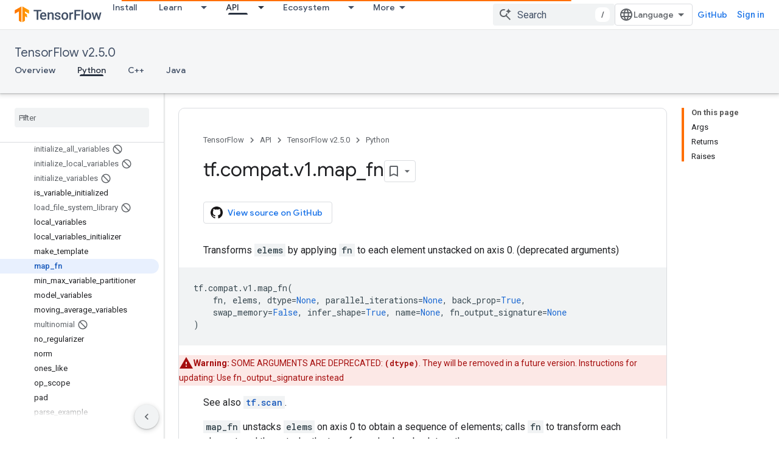

--- FILE ---
content_type: text/javascript
request_url: https://www.gstatic.com/devrel-devsite/prod/v5ecaab6967af5bdfffc1b93fe7d0ad58c271bf9f563243cec25f323a110134f0/js/devsite_devsite_user_module.js
body_size: -865
content:
(function(_ds){var window=this;try{customElements.define(_ds.WQ(),_ds.fR)}catch(a){console.warn("Unrecognized DevSite custom element - DevsiteUser",a)};})(_ds_www);
